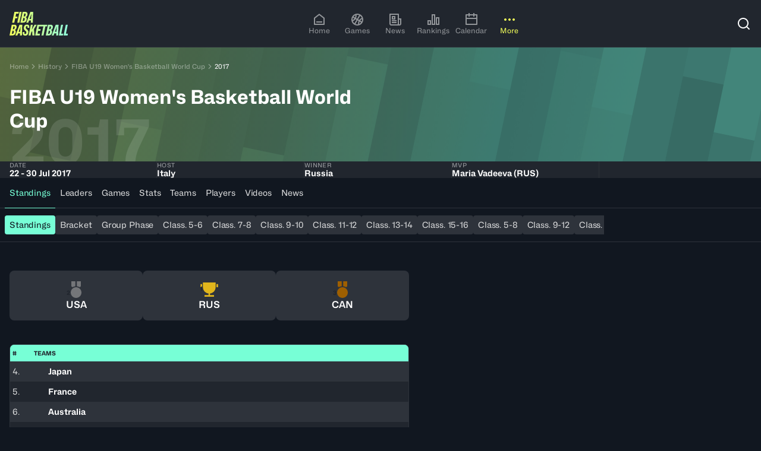

--- FILE ---
content_type: application/x-javascript
request_url: https://www.fiba.basketball/assets/20260105-180427/_next/static/chunks/2653-9014cce47eaf6023.js
body_size: 18091
content:
(self.webpackChunk_N_E=self.webpackChunk_N_E||[]).push([[2653],{672:()=>{},9756:()=>{},9946:()=>{},10003:(e,t,n)=>{"use strict";n.d(t,{bd:()=>m,ZD:()=>p});var r=n(95155),o=n(15455),a=n(95555),i=n(30821),l=n(50582),s=n(72006),c=n(15778);n(85349),n(80323);var u={description:"_14pfxo90",actions:"_14pfxo91"},d=n(50358);let f=(0,o.eU)(0),v=(0,o.eU)([]),h=(0,o.y$)();function p(e){return new Promise(t=>{let n={options:e,id:(()=>{let e=h.get(f)+1;return h.set(f,e),e})(),resolve:t};h.set(v,e=>[...e,n])})}let m=()=>{let{t:e}=(0,l.Bd)("ui"),t=e("confirmModal.cancel"),n=e("confirmModal.confirm");return(0,r.jsx)(a.Provider,{store:h,children:(0,r.jsx)(g,{cancelLabel:t,confirmLabel:n})})},g=e=>{let{confirmLabel:t,cancelLabel:n}=e,[o,l]=(0,a.useAtom)(v);if(0===o.length)return null;let f=(e,t)=>{t.resolve(e),l(e=>e.filter(e=>e.id!==t.id))};return(0,r.jsx)(r.Fragment,{children:o.map(e=>{var o,a,l,v,h,p,m,g;return(0,r.jsx)(d.aF.Root,{open:!0,onOpenChange:()=>f(!1,e),children:(0,r.jsxs)(d.aF.Content,{children:[(0,r.jsx)(d.aF.Title,{asChild:!0,children:(0,r.jsx)(c.Typography,{styleName:"headingXS",children:e.options.title})}),(0,r.jsx)("div",{className:u.description,children:e.options.description}),(0,r.jsxs)("div",{className:u.actions,children:[null!==e.options.cancel&&(0,r.jsx)(s.BaseButton,{size:"S",variant:(null==(o=e.options.cancel)?void 0:o.variant)||"OUTLINE",color:(null==(a=e.options.cancel)?void 0:a.color)||"PRIMARY",startIcon:null==(l=e.options.cancel)?void 0:l.icon,onClick:()=>f(!1,e),children:(null==(v=e.options.cancel)?void 0:v.label)||n}),null!==e.options.confirm&&(0,r.jsx)(s.BaseButton,{onClick:()=>f(!0,e),size:"S",variant:(null==(h=e.options.confirm)?void 0:h.variant)||"PLAIN",color:(null==(p=e.options.confirm)?void 0:p.color)||"PRIMARY",startIcon:(null==(m=e.options.confirm)?void 0:m.icon)||(0,r.jsx)(i.WFf,{}),children:(null==(g=e.options.confirm)?void 0:g.label)||t})]})]})},"confirm-modal-"+e.id)})})}},11920:(e,t,n)=>{"use strict";n.r(t),n.d(t,{ThemeContext:()=>f,ThemeProvider:()=>p,getThemeContextValue:()=>v,useTheme:()=>m});var r=n(95155),o=n(1933),a=n(74176),i=n(69730),l=n.n(i),s=n(12115),c=n(10003),u=n(33789);n(63068),n(18363);var d=n(37333);let f=(0,s.createContext)({mode:"light"}),v=e=>({...e}),h=e=>{let{fontFamily:t}=e;if(t){let e=(0,a.D)({[d.themeVars.typography.fontFamily]:t}),n=Object.keys(e)[0],o=Object.values(e)[0];return(0,r.jsx)("style",{children:"\n    :root{\n      ".concat(n,": ").concat(o.replaceAll("'",""),"\n    }\n  ")})}return(0,r.jsx)(r.Fragment,{})},p=e=>{let{theme:t={mode:"dark",name:"hub"},dir:n,fontFamily:a,children:i}=e;(0,s.useLayoutEffect)(()=>{var e,n,r,o;null==(n=document)||null==(e=n.querySelector("body"))||e.setAttribute("data-theme-name",t.name?t.name:""),null==(o=document)||null==(r=o.querySelector("body"))||r.setAttribute("data-theme-mode",t.mode?t.mode:"")},[t.mode,t.name]);let d=(0,s.useMemo)(()=>{var e;return(null==(e=t.colors)?void 0:e.headerBackground)?{...t,colors:{...t.colors,headerIsLight:!(0,u.cP)(t.colors.headerBackground)}}:t},[t]);return(0,r.jsx)(f.Provider,{value:d,children:(0,r.jsxs)("div",{className:l()("yyok2e0"),id:"themeWrapper",dir:n,"data-theme-mode":t.mode,"data-theme-name":t.name,children:[(0,r.jsx)(c.bd,{}),(0,r.jsx)(h,{fontFamily:a}),(0,r.jsx)(o.FX,{dir:n,children:i})]})})},m=()=>(0,s.useContext)(f)},12314:(e,t,n)=>{"use strict";n.d(t,{h:()=>u});var r=n(95155),o=n(1933),a=n(74176),i=n(69730),l=n.n(i),s=n(12115),c=n(55616);let u=e=>{let{children:t,style:n={},direction:i,gradientStart:u,gradientEnd:d,gradientSize:f="50px",gradientStrength:v=1,isGradientColor:h=!1,gradientColor:p,...m}=e,g=h?c.q:c.IR,y=u&&d,w="vertical"===i,b=(0,o.jH)(),x="rtl"===b?g.horitontalRight:g.horitontalLeft,C="rtl"===b?g.horitontalLeft:g.horitontalRight,S=(0,s.useMemo)(()=>v<1?{...n,...(0,a.D)({[c.V0]:"".concat(1-v)})}:n,[n,v]);return(0,r.jsx)("div",{...m,style:{...S,...(0,a.D)({[c.sB]:"".concat(f),[c.RG]:p})},className:l()(g.self,m.className,{[g.horitontalBoth]:y&&!w,[x]:!y&&u&&!w,[C]:!y&&d&&!w,[g.verticalBoth]:y&&w,[g.verticalStart]:!y&&u&&w,[g.verticalEnd]:!y&&d&&w}),children:t})}},13975:(e,t,n)=>{"use strict";n.d(t,{A:()=>i});var r=n(12115),o=n(30412),a=n(52583);let i=function(){var e=(0,a.A)(function(){return{x:o.Bd?window.pageXOffset:0,y:o.Bd?window.pageYOffset:0}}),t=e[0],n=e[1];return(0,r.useEffect)(function(){var e=function(){n(function(e){var t=window.pageXOffset,n=window.pageYOffset;return e.x!==t||e.y!==n?{x:t,y:n}:e})};return e(),(0,o.on)(window,"scroll",e,{capture:!1,passive:!0}),function(){(0,o.AU)(window,"scroll",e)}},[]),t}},14738:()=>{},16754:()=>{},17568:()=>{},18363:()=>{},22954:(e,t,n)=>{"use strict";n.d(t,{Eq:()=>c});var r=new WeakMap,o=new WeakMap,a={},i=0,l=function(e){return e&&(e.host||l(e.parentNode))},s=function(e,t,n,s){var c=(Array.isArray(e)?e:[e]).map(function(e){if(t.contains(e))return e;var n=l(e);return n&&t.contains(n)?n:(console.error("aria-hidden",e,"in not contained inside",t,". Doing nothing"),null)}).filter(function(e){return!!e});a[n]||(a[n]=new WeakMap);var u=a[n],d=[],f=new Set,v=new Set(c),h=function(e){!e||f.has(e)||(f.add(e),h(e.parentNode))};c.forEach(h);var p=function(e){!e||v.has(e)||Array.prototype.forEach.call(e.children,function(e){if(f.has(e))p(e);else try{var t=e.getAttribute(s),a=null!==t&&"false"!==t,i=(r.get(e)||0)+1,l=(u.get(e)||0)+1;r.set(e,i),u.set(e,l),d.push(e),1===i&&a&&o.set(e,!0),1===l&&e.setAttribute(n,"true"),a||e.setAttribute(s,"true")}catch(t){console.error("aria-hidden: cannot operate on ",e,t)}})};return p(t),f.clear(),i++,function(){d.forEach(function(e){var t=r.get(e)-1,a=u.get(e)-1;r.set(e,t),u.set(e,a),t||(o.has(e)||e.removeAttribute(s),o.delete(e)),a||e.removeAttribute(n)}),--i||(r=new WeakMap,r=new WeakMap,o=new WeakMap,a={})}},c=function(e,t,n){void 0===n&&(n="data-aria-hidden");var r=Array.from(Array.isArray(e)?e:[e]),o=t||("undefined"==typeof document?null:(Array.isArray(e)?e[0]:e).ownerDocument.body);return o?(r.push.apply(r,Array.from(o.querySelectorAll("[aria-live]"))),s(r,o,n,"aria-hidden")):function(){return null}}},27209:(e,t,n)=>{"use strict";function r(e,[t,n]){return Math.min(n,Math.max(t,e))}n.d(t,{q:()=>r})},32007:(e,t,n)=>{"use strict";n.d(t,{Oh:()=>a});var r=n(12115),o=0;function a(){r.useEffect(()=>{var e,t;let n=document.querySelectorAll("[data-radix-focus-guard]");return document.body.insertAdjacentElement("afterbegin",null!=(e=n[0])?e:i()),document.body.insertAdjacentElement("beforeend",null!=(t=n[1])?t:i()),o++,()=>{1===o&&document.querySelectorAll("[data-radix-focus-guard]").forEach(e=>e.remove()),o--}},[])}function i(){let e=document.createElement("span");return e.setAttribute("data-radix-focus-guard",""),e.tabIndex=0,e.style.outline="none",e.style.opacity="0",e.style.position="fixed",e.style.pointerEvents="none",e}},32543:(e,t,n)=>{"use strict";n.d(t,{default:()=>l});var r=n(95155),o=n(30821),a=n(72006);let i={sizes:{L:{size:24},S:{size:16},XS:{size:16}}},l=e=>{var t,n;let{children:l,link:s,onClick:c,disabled:u=!1,color:d="PRIMARY",size:f="L",desktopSize:v,direction:h="prev",className:p}=e;return(0,r.jsx)(a.BaseButton,{"data-testid":"arrow-button-".concat(h),className:p,size:f,desktopSize:v,link:s,color:d,variant:"TEXT",onClick:c,disabled:u,startIcon:"prev"===h&&(0,r.jsx)(o.vMW,{...null==(t=i.sizes)?void 0:t[f]}),endIcon:"next"===h&&(0,r.jsx)(o.ye6,{...null==(n=i.sizes)?void 0:n[f]}),revertRtlIcon:!0,children:l})}},37280:(e,t,n)=>{"use strict";n.r(t),n.d(t,{BypassMobileContainer:()=>r,BypassMobileContainerBlock:()=>o,BypassMobileContainerBlockRules:()=>a,BypassableContainerCss:()=>i,ContainerCss:()=>l,bypassContainer:()=>s,containerComputedMaxWith:()=>c,containerFinalMaxWith:()=>u,containerMaxWith:()=>d,containerMaxWithDesktop:()=>f,containerPadding:()=>v,containerXlMaxWidth:()=>h,windowRealWidth:()=>p,windowRealWidthDefinition:()=>m}),n(85349),n(3385);var r="z2z89b9",o="z2z89b8",a={"@media":{"screen and (max-width: 767.9px)":{paddingLeft:"var(--z2z89b3)",paddingRight:"var(--z2z89b3)",marginLeft:"calc(var(--z2z89b3) * -1)",marginRight:"calc(var(--z2z89b3) * -1)"}}},i="z2z89b2",l={self:"z2z89b6",xl:"z2z89b7"},s="z2z89ba",c="var(--z2z89b4)",u="var(--z2z89b5)",d=768,f=992,v="var(--z2z89b3)",h=1334,p="var(--z2z89b1)",m="var(--z2z89b0)"},42715:(e,t,n)=>{"use strict";n.d(t,{PageSection:()=>g});var r=n(95155),o=n(69730),a=n.n(o),i=n(12115);n(85349),n(88970),n(3385),n(90737),n(41783),n(79293);var l={self:"_7lhzbl0",coloredDark:"_7lhzbl1",coloredLight:"_7lhzbl2",advancedBackgroundPng:"_7lhzbl3",advancedBackground:"_7lhzbl4",advancedBackgroundSvg:"_7lhzbl5",imageError:"_7lhzbl6",shade:"_7lhzbl7",imageContainer:"_7lhzbl8",childrenContainer:"_7lhzbl9",withPadding:"_7lhzbla"},s=n(32543),c=n(47547),u=n(51621),d=n(3019),f=n(15778),v=n(47396),h=n(37280),p=n(18935),m=n(11920);let g=e=>{var t,n,o,g,y,w,b,x;let C,{variant:S,color:E,arrowButton:j,noPadding:k,markup:L="section",title:R,noTitleSpacer:N,actionSlot:_,...T}=e,D=(0,m.useTheme)(),[P,A]=(0,i.useState)(!1),z="colored"===S&&!(null==(t=D.colors)?void 0:t.contentIsLight),M="colored"===S&&(null==(n=D.colors)?void 0:n.contentIsLight),B=z,I=M;return"advanced"===S?(C=null==(o=D.assets)?void 0:o.advancedbackground,B=!(null==(g=D.assets)?void 0:g.advancedLight),I=null==(y=D.assets)?void 0:y.advancedLight):"simplified"===S&&(C=null==(w=D.assets)?void 0:w.simplifiedbackground,B=!(null==(b=D.assets)?void 0:b.simplifiedLight),I=null==(x=D.assets)?void 0:x.simplifiedLight),(0,r.jsxs)(L,{...T,className:a()(l.self,T.className,h.bypassContainer),children:[(0,r.jsx)("div",{className:a()(l.imageContainer,{[l.shade]:"shade"===S,[l.coloredDark]:z,[l.coloredLight]:M,[l.advancedBackground]:"advanced"===S,[l.advancedBackgroundPng]:"advanced"===S&&(null==C?void 0:C.format)!=="svg",[l.advancedBackgroundSvg]:"advanced"===S&&(null==C?void 0:C.format)==="svg",[l.imageError]:P||["simlified","advanced"].includes(S)&&!C}),children:C&&(0,r.jsx)(c.Image,{onError:()=>A(!0),noRadius:!0,objectFit:"advanced"===S?"contain":"cover",fitContainer:"advanced"!==S,image:C})}),(0,r.jsxs)("div",{className:a()(l.childrenContainer,{[l.withPadding]:!k}),children:[(!!R||!!_)&&(0,r.jsxs)(v.A,{className:a()({[p.Ay.dark]:B,[p.Ay.light]:I}),children:[(0,r.jsxs)(d.Stack,{justifyContent:"space-between",alignItems:"center",children:[(0,r.jsx)(f.Typography,{styleName:"headingS",color:"neutral-700",as:"h2",children:R}),_,j&&(0,r.jsx)(s.default,{direction:"next",color:C||z||M?"BASIS":void 0,size:"S",desktopSize:"L",link:{...j},children:j.label})]}),!N&&(0,r.jsx)(u.Spacer,{size:"s5",sizeDesktop:"s6"})]}),T.children]})]})}},43058:(e,t,n)=>{"use strict";n.d(t,{a:()=>c,Q:()=>u});var r=n(95155),o=n(69730),a=n.n(o),i=n(12115);n(78229);var l={compact:"rs7z740",normal:"rs7z741"};let s=(0,i.createContext)({density:"normal"}),c=(0,i.forwardRef)((e,t)=>{let{children:n,density:o,...i}=e;return(0,r.jsx)(s.Provider,{value:{density:o},children:(0,r.jsx)("div",{...i,ref:t,className:a()(i.className,l[o]),children:n})})}),u=()=>(0,i.useContext)(s).density},43146:(e,t,n)=>{"use strict";n.d(t,{UC:()=>et,ZL:()=>Q,bL:()=>Z,bm:()=>er,hE:()=>en,hJ:()=>ee,l9:()=>J});var r=n(12115),o=n(70379),a=n(47527),i=n(68599),l=n(89971),s=n(98979),c=n(98454),u=n(69885),d=n(19040),f=n(83935),v=n(55897),h=n(32007),p=n(78919),m=n(22954),g=n(42442),y=n(95155),w="Dialog",[b,x]=(0,i.A)(w),[C,S]=b(w),E=e=>{let{__scopeDialog:t,children:n,open:o,defaultOpen:a,onOpenChange:i,modal:c=!0}=e,u=r.useRef(null),d=r.useRef(null),[f,v]=(0,s.i)({prop:o,defaultProp:null!=a&&a,onChange:i,caller:w});return(0,y.jsx)(C,{scope:t,triggerRef:u,contentRef:d,contentId:(0,l.B)(),titleId:(0,l.B)(),descriptionId:(0,l.B)(),open:f,onOpenChange:v,onOpenToggle:r.useCallback(()=>v(e=>!e),[v]),modal:c,children:n})};E.displayName=w;var j="DialogTrigger",k=r.forwardRef((e,t)=>{let{__scopeDialog:n,...r}=e,i=S(j,n),l=(0,a.s)(t,i.triggerRef);return(0,y.jsx)(v.sG.button,{type:"button","aria-haspopup":"dialog","aria-expanded":i.open,"aria-controls":i.contentId,"data-state":X(i.open),...r,ref:l,onClick:(0,o.mK)(e.onClick,i.onOpenToggle)})});k.displayName=j;var L="DialogPortal",[R,N]=b(L,{forceMount:void 0}),_=e=>{let{__scopeDialog:t,forceMount:n,children:o,container:a}=e,i=S(L,t);return(0,y.jsx)(R,{scope:t,forceMount:n,children:r.Children.map(o,e=>(0,y.jsx)(f.C,{present:n||i.open,children:(0,y.jsx)(d.Z,{asChild:!0,container:a,children:e})}))})};_.displayName=L;var T="DialogOverlay",D=r.forwardRef((e,t)=>{let n=N(T,e.__scopeDialog),{forceMount:r=n.forceMount,...o}=e,a=S(T,e.__scopeDialog);return a.modal?(0,y.jsx)(f.C,{present:r||a.open,children:(0,y.jsx)(A,{...o,ref:t})}):null});D.displayName=T;var P=(0,g.TL)("DialogOverlay.RemoveScroll"),A=r.forwardRef((e,t)=>{let{__scopeDialog:n,...r}=e,o=S(T,n);return(0,y.jsx)(p.A,{as:P,allowPinchZoom:!0,shards:[o.contentRef],children:(0,y.jsx)(v.sG.div,{"data-state":X(o.open),...r,ref:t,style:{pointerEvents:"auto",...r.style}})})}),z="DialogContent",M=r.forwardRef((e,t)=>{let n=N(z,e.__scopeDialog),{forceMount:r=n.forceMount,...o}=e,a=S(z,e.__scopeDialog);return(0,y.jsx)(f.C,{present:r||a.open,children:a.modal?(0,y.jsx)(B,{...o,ref:t}):(0,y.jsx)(I,{...o,ref:t})})});M.displayName=z;var B=r.forwardRef((e,t)=>{let n=S(z,e.__scopeDialog),i=r.useRef(null),l=(0,a.s)(t,n.contentRef,i);return r.useEffect(()=>{let e=i.current;if(e)return(0,m.Eq)(e)},[]),(0,y.jsx)(W,{...e,ref:l,trapFocus:n.open,disableOutsidePointerEvents:!0,onCloseAutoFocus:(0,o.mK)(e.onCloseAutoFocus,e=>{var t;e.preventDefault(),null==(t=n.triggerRef.current)||t.focus()}),onPointerDownOutside:(0,o.mK)(e.onPointerDownOutside,e=>{let t=e.detail.originalEvent,n=0===t.button&&!0===t.ctrlKey;(2===t.button||n)&&e.preventDefault()}),onFocusOutside:(0,o.mK)(e.onFocusOutside,e=>e.preventDefault())})}),I=r.forwardRef((e,t)=>{let n=S(z,e.__scopeDialog),o=r.useRef(!1),a=r.useRef(!1);return(0,y.jsx)(W,{...e,ref:t,trapFocus:!1,disableOutsidePointerEvents:!1,onCloseAutoFocus:t=>{var r,i;null==(r=e.onCloseAutoFocus)||r.call(e,t),t.defaultPrevented||(o.current||null==(i=n.triggerRef.current)||i.focus(),t.preventDefault()),o.current=!1,a.current=!1},onInteractOutside:t=>{var r,i;null==(r=e.onInteractOutside)||r.call(e,t),t.defaultPrevented||(o.current=!0,"pointerdown"===t.detail.originalEvent.type&&(a.current=!0));let l=t.target;(null==(i=n.triggerRef.current)?void 0:i.contains(l))&&t.preventDefault(),"focusin"===t.detail.originalEvent.type&&a.current&&t.preventDefault()}})}),W=r.forwardRef((e,t)=>{let{__scopeDialog:n,trapFocus:o,onOpenAutoFocus:i,onCloseAutoFocus:l,...s}=e,d=S(z,n),f=r.useRef(null),v=(0,a.s)(t,f);return(0,h.Oh)(),(0,y.jsxs)(y.Fragment,{children:[(0,y.jsx)(u.n,{asChild:!0,loop:!0,trapped:o,onMountAutoFocus:i,onUnmountAutoFocus:l,children:(0,y.jsx)(c.qW,{role:"dialog",id:d.contentId,"aria-describedby":d.descriptionId,"aria-labelledby":d.titleId,"data-state":X(d.open),...s,ref:v,onDismiss:()=>d.onOpenChange(!1)})}),(0,y.jsxs)(y.Fragment,{children:[(0,y.jsx)(V,{titleId:d.titleId}),(0,y.jsx)($,{contentRef:f,descriptionId:d.descriptionId})]})]})}),F="DialogTitle",O=r.forwardRef((e,t)=>{let{__scopeDialog:n,...r}=e,o=S(F,n);return(0,y.jsx)(v.sG.h2,{id:o.titleId,...r,ref:t})});O.displayName=F;var q="DialogDescription";r.forwardRef((e,t)=>{let{__scopeDialog:n,...r}=e,o=S(q,n);return(0,y.jsx)(v.sG.p,{id:o.descriptionId,...r,ref:t})}).displayName=q;var H="DialogClose",Y=r.forwardRef((e,t)=>{let{__scopeDialog:n,...r}=e,a=S(H,n);return(0,y.jsx)(v.sG.button,{type:"button",...r,ref:t,onClick:(0,o.mK)(e.onClick,()=>a.onOpenChange(!1))})});function X(e){return e?"open":"closed"}Y.displayName=H;var K="DialogTitleWarning",[U,G]=(0,i.q)(K,{contentName:z,titleName:F,docsSlug:"dialog"}),V=e=>{let{titleId:t}=e,n=G(K),o="`".concat(n.contentName,"` requires a `").concat(n.titleName,"` for the component to be accessible for screen reader users.\n\nIf you want to hide the `").concat(n.titleName,"`, you can wrap it with our VisuallyHidden component.\n\nFor more information, see https://radix-ui.com/primitives/docs/components/").concat(n.docsSlug);return r.useEffect(()=>{t&&(document.getElementById(t)||console.error(o))},[o,t]),null},$=e=>{let{contentRef:t,descriptionId:n}=e,o=G("DialogDescriptionWarning"),a="Warning: Missing `Description` or `aria-describedby={undefined}` for {".concat(o.contentName,"}.");return r.useEffect(()=>{var e;let r=null==(e=t.current)?void 0:e.getAttribute("aria-describedby");n&&r&&(document.getElementById(n)||console.warn(a))},[a,t,n]),null},Z=E,J=k,Q=_,ee=D,et=M,en=O,er=Y},46550:(e,t,n)=>{"use strict";n.r(t),n.d(t,{LayoutAdvancedBackground:()=>s});var r=n(95155),o=n(69730),a=n.n(o),i=n(42715);n(85349),n(88970),n(3385),n(90737),n(41783),n(79293),n(50622);var l={self:"xlhtif0"};let s=e=>{let{children:t,...n}=e;return(0,r.jsx)(i.PageSection,{variant:"advanced",noPadding:!0,...n,className:a()(l.self,n.className),children:t})}},47396:(e,t,n)=>{"use strict";n.d(t,{A:()=>l});var r=n(95155),o=n(69730),a=n.n(o);n(12115);var i=n(37280);let l=e=>{let{children:t,className:n,xl:o,as:l="div",...s}=e;return(0,r.jsx)(l,{...s,className:a()(i.ContainerCss.self,n,{[i.ContainerCss.xl]:o}),children:t})}},48328:(e,t,n)=>{"use strict";n.d(t,{BacktotopBtn:()=>u});var r=n(95155),o=n(69730),a=n.n(o),i=n(12115),l=n(30821);n(85349),n(3385),n(88970),n(90737),n(41783),n(61433);var s={self:"_8kgds90",active:"_8kgds91"},c=n(55323);let u=e=>{let{}=e,[t,n]=(0,i.useState)(!1),[o,u]=(0,i.useState)(!1),d=(0,i.useRef)(null),f=()=>{n(window.scrollY>300),u(window.scrollY+window.innerHeight>=document.body.scrollHeight-300)};return(0,i.useEffect)(()=>(window.addEventListener("scroll",f,{passive:!0}),()=>{window.removeEventListener("scroll",f)}),[]),(0,r.jsxs)(r.Fragment,{children:[(0,r.jsx)(c.IconButton,{className:a()(s.self,{[s.active]:t&&!o}),onClick:()=>{window.scrollTo({top:0,behavior:"smooth"})},icon:(0,r.jsx)(l.avw,{size:24}),variant:"PLAIN"}),(0,r.jsx)("div",{ref:d})]})}},50358:(e,t,n)=>{"use strict";n.d(t,{aF:()=>h});var r=n(95155),o=n(43146),a=n(69730),i=n.n(a),l=n(30821),s=n(50582),c=n(47547),u=n(78487);n(9946),n(85349),n(3385),n(88970),n(90737),n(41783),n(17568),n(16754);var d={closeButton:"_9ja35n0",overlay:"_9ja35n1",contentInner:"_9ja35n2",content:"_9ja35n3",contentScrollWrap:"_9ja35n4",image:"_9ja35n5",fluidContent:"_9ja35n6"},f=n(91478),v=n(99648);let h={Root:e=>{let{children:t,className:n,overlayClassName:a,contentClassname:c,fluidContent:h,"data-testid":p,...m}=e,{t:g}=(0,s.Bd)("ui"),y=(0,f.y)();return(0,r.jsx)(o.bL,{...m,children:(0,r.jsx)(o.ZL,{children:(0,r.jsxs)("div",{className:n,"data-testid":p,children:[(0,r.jsx)(o.hJ,{className:i()(d.overlay,a)}),(0,r.jsxs)(o.UC,{...y,"data-testid":"modal-content",className:i()(d.content,c,{[d.fluidContent]:h}),children:[(0,r.jsx)(o.bm,{asChild:!0,children:(0,r.jsx)("button",{className:d.closeButton,"aria-label":g("close"),children:(0,r.jsx)(l.Qks,{size:20})})}),(0,r.jsx)(u.ScrollArea,{orientation:"vertical",shadows:!0,className:i()(d.contentScrollWrap,v.sizerCss.w100),children:t})]})]})})})},Content:e=>{let{children:t}=e;return(0,r.jsx)("div",{className:i()(d.contentInner,v.sizerCss.w100),children:t})},Title:o.hE,Image:e=>{let{image:t,...n}=e;return(0,r.jsx)(c.Image,{...n,noRadius:!0,className:i()(n.className,d.image),image:t,width:960})}}},50622:()=>{},55197:()=>{},55323:(e,t,n)=>{"use strict";n.d(t,{IconButton:()=>d});var r=n(95155),o=n(69730),a=n.n(o),i=n(12115),l=n(72006),s=n(15400);n(85349),n(23369),n(93155);let c={self:"dhujsq0"};var u=n(37333);let d=(0,i.forwardRef)((e,t)=>{let{className:n,icon:o,color:i="PRIMARY",variant:d="PLAIN",size:f="L",disabled:v=!1,elevation:h=!1,revertRtlIcon:p,desktopSize:m,onClick:g,...y}=e;return(0,r.jsx)(l.BaseButtonWrap,{...y,ref:t,disabled:v,onClick:g,className:a()(n,c.self,s.VO,s.mO[d],y.customColor?null:s.G5[i],s.S7[f],h?s.dg.self:null,m?s.Ab[m]:null),children:(0,r.jsx)("span",{className:a()(s.R$.self,{[u.revertRtlClass]:p}),children:o})})})},55616:(e,t,n)=>{"use strict";n.d(t,{IR:()=>o,RG:()=>a,V0:()=>i,q:()=>r,sB:()=>l}),n(9946);var r={self:"_1p8fu21a",horitontalLeft:"_1p8fu21b",horitontalRight:"_1p8fu21c",horitontalBoth:"_1p8fu21d",verticalBoth:"_1p8fu21e",verticalStart:"_1p8fu21f",verticalEnd:"_1p8fu21g"},o={self:"_1p8fu213",horitontalLeft:"_1p8fu214",horitontalRight:"_1p8fu215",horitontalBoth:"_1p8fu216",verticalBoth:"_1p8fu217",verticalStart:"_1p8fu218",verticalEnd:"_1p8fu219"},a="var(--_1p8fu210)",i="var(--_1p8fu212)",l="var(--_1p8fu211)"},61433:()=>{},62015:(e,t,n)=>{"use strict";n.d(t,{StickySidebar:()=>p});var r=n(95155),o=n(69730),a=n.n(o),i=n(12115),l=e=>!e.firstChild||e.firstChild.offsetParent===e,s=null;"undefined"!=typeof CSS&&CSS.supports&&(CSS.supports("position","sticky")?s="sticky":CSS.supports("position","-webkit-sticky")&&(s="-webkit-sticky"));var c=!1;try{let e=Object.defineProperty({},"passive",{get(){c={passive:!0}}}),t=()=>{};window.addEventListener("testPassive",t,e),window.removeEventListener("testPassive",t,e)}catch(e){}var u=e=>{let{el:t,onChange:n,unsubs:r,measure:o}=e;if(t===window){let e=()=>({top:0,left:0,height:window.innerHeight,width:window.innerWidth}),t=o(e()),a=()=>{Object.assign(t,o(e())),n()};return window.addEventListener("resize",a,c),r.push(()=>window.removeEventListener("resize",a)),t}{let e=o(t.getBoundingClientRect()),a=new ResizeObserver(()=>{Object.assign(e,o(t.getBoundingClientRect())),n()});return a.observe(t),r.push(()=>a.disconnect()),e}},d=e=>{let{offsetTop:t,offsetBottom:n,bottom:o,children:a,className:d,style:f}=e,v=(({offsetTop:e=0,offsetBottom:t=0,bottom:n=!1}={})=>{let[r,o]=(0,i.useState)(null);return(0,i.useEffect)(()=>{if(!r||!s)return;let o=[];return((e,t,n)=>{let{bottom:r,offsetBottom:o,offsetTop:a}=n,i=(e=>{let t=e;for(;t=t.parentElement;){let e=getComputedStyle(t,null).getPropertyValue("overflow-y");if(t===document.body)break;if("auto"===e||"scroll"===e||"overlay"===e)return t}return window})(e),d=!1,f=()=>{d||requestAnimationFrame(()=>{let t=p();if(t!==S)E(t);else if(1!==t||r){if(2===t){let{height:t,offsetTop:n}=g,{height:a,naturalTop:i}=b,{height:l}=x,s=Math.max(0,n+v+t-(i+l+o));if(r){let t=Math.max(0,a-l-s);e.style.bottom=`${t}px`}else e.style.top=`${s}px`}}else{let{height:t}=g,{height:n}=x;e.style.top=`${t-n-o}px`}d=!1}),d=!0},v=i===window?window.scrollY:i.scrollTop,h=e=>{let{offsetTop:t,height:n}=g,{naturalTop:r}=b,{height:a}=x;return e+t+n>=r+a+C+o},p=()=>{let{height:e}=g,{height:t}=x;return t+a+o<=e?3:h(v)?1:2},m=i!==window&&l(i),g=u({el:i,onChange:f,unsubs:t,measure:({height:e,top:t})=>({height:e,offsetTop:m?t:0})}),y=(e=>{let t=e.parentElement;for(;t&&"contents"===getComputedStyle(t,null).getPropertyValue("display");)t=t.parentElement;return t||window})(e),w=y===window?{top:0,bottom:0}:(e=>{let t=getComputedStyle(e,null);return{top:parseInt(t.getPropertyValue("padding-top"),10),bottom:parseInt(t.getPropertyValue("padding-bottom"),10)}})(y),b=u({el:y,onChange:f,unsubs:t,measure:({height:e})=>({height:e-w.top-w.bottom,naturalTop:y===window?0:((e,t)=>{let n=e,r=0;l(t)||(r+=e.offsetTop-t.offsetTop,t=e.offsetParent,r+=-e.offsetTop);do r+=n.offsetTop,n=n.offsetParent;while(n&&n!==t);return r})(y,i)+w.top+g.offsetTop})}),x=u({el:e,onChange:f,unsubs:t,measure:({height:e})=>({height:e})}),C=0,S=p(),E=t=>{let n=S;if(S=t,2===n&&(C=-1),3===t){e.style.position=s,r?e.style.bottom=`${o}px`:e.style.top=`${a}px`;return}let{height:i,offsetTop:l}=g,{height:c,naturalTop:u}=b,{height:d}=x;if(2===t)if(e.style.position="relative",C=0===n?Math.max(0,l+v-u+a):Math.max(0,l+v+i-(u+d+o)),r){let t=Math.max(0,c-d-C);e.style.bottom=`${t}px`}else e.style.top=`${C}px`;else e.style.position=s,1===t?r?e.style.bottom=`${o}px`:e.style.top=`${i-d-o}px`:r?e.style.bottom=`${i-d-o}px`:e.style.top=`${a}px`};E(S);let j=e=>{if(e===v)return;let t=e-v;if(v=e,3===S)return;let{offsetTop:n,height:r}=g,{naturalTop:i,height:l}=b,{height:s}=x;if(t>0)if(0===S){if(e+n+a>i){let t=Math.max(0,n+v-i+a);e+n+r<=i+s+t+o?E(2):E(1)}}else 2===S&&h(e)&&E(1);else if(1===S){if(n+e+r<i+l+o){let t=Math.max(0,n+v+r-(i+s+o));n+e+a>=i+t?E(2):E(0)}}else 2===S&&n+e+a<i+C&&E(0)},k=i===window?()=>j(window.scrollY):()=>j(i.scrollTop);i.addEventListener("scroll",k,c),i.addEventListener("mousewheel",k,c),t.push(()=>i.removeEventListener("scroll",k),()=>i.removeEventListener("mousewheel",k))})(r,o,{offsetBottom:t,offsetTop:e,bottom:n}),()=>{o.forEach(e=>e())}},[r,t,e,n]),o})({offsetTop:t,offsetBottom:n,bottom:o});return(0,r.jsx)("div",{className:d,style:f,ref:v,children:a})},f=n(13975),v=n(93991),h=n(43058);let p=e=>{let{children:t,...n}=e,o=(0,i.useRef)(null),l=(0,i.useRef)(null),[s,c]=(0,i.useState)(!1),{y:u}=(0,f.A)();return(0,i.useEffect)(()=>{var e,t;let n=null==(e=l.current)?void 0:e.getBoundingClientRect(),r=null==(t=o.current)?void 0:t.getBoundingClientRect(),a=n&&n.top<0,i=r&&r.top>=0;c(!!a&&!!i)},[u]),(0,r.jsx)(h.a,{density:"compact",...n,ref:l,children:(0,r.jsx)(d,{className:a()(v.StickySidebarCss.self),offsetBottom:20,offsetTop:20,children:(0,r.jsx)("div",{ref:o,className:a()(v.StickySidebarCss.compensateEl,{[v.StickySidebarCss.compensate]:s}),children:t})})})}},63068:()=>{},65926:(e,t,n)=>{"use strict";n.d(t,{L:()=>r});let r={headerEnd:"headerEndPortal",layoutEnd:"layoutEndPortal"}},69885:(e,t,n)=>{"use strict";n.d(t,{b:()=>g,n:()=>d});var r=n(12115),o=n(47527),a=n(55897),i=n(17347),l=n(95155),s="focusScope.autoFocusOnMount",c="focusScope.autoFocusOnUnmount",u={bubbles:!1,cancelable:!0},d=r.forwardRef((e,t)=>{let{loop:n=!1,trapped:d=!1,onMountAutoFocus:m,onUnmountAutoFocus:g,...y}=e,[w,b]=r.useState(null),x=(0,i.c)(m),C=(0,i.c)(g),S=r.useRef(null),E=(0,o.s)(t,e=>b(e)),j=r.useRef({paused:!1,pause(){this.paused=!0},resume(){this.paused=!1}}).current;r.useEffect(()=>{if(d){let e=function(e){if(j.paused||!w)return;let t=e.target;w.contains(t)?S.current=t:h(S.current,{select:!0})},t=function(e){if(j.paused||!w)return;let t=e.relatedTarget;null!==t&&(w.contains(t)||h(S.current,{select:!0}))};document.addEventListener("focusin",e),document.addEventListener("focusout",t);let n=new MutationObserver(function(e){if(document.activeElement===document.body)for(let t of e)t.removedNodes.length>0&&h(w)});return w&&n.observe(w,{childList:!0,subtree:!0}),()=>{document.removeEventListener("focusin",e),document.removeEventListener("focusout",t),n.disconnect()}}},[d,w,j.paused]),r.useEffect(()=>{if(w){p.add(j);let e=document.activeElement;if(!w.contains(e)){let t=new CustomEvent(s,u);w.addEventListener(s,x),w.dispatchEvent(t),t.defaultPrevented||(function(e){let{select:t=!1}=arguments.length>1&&void 0!==arguments[1]?arguments[1]:{},n=document.activeElement;for(let r of e)if(h(r,{select:t}),document.activeElement!==n)return}(f(w).filter(e=>"A"!==e.tagName),{select:!0}),document.activeElement===e&&h(w))}return()=>{w.removeEventListener(s,x),setTimeout(()=>{let t=new CustomEvent(c,u);w.addEventListener(c,C),w.dispatchEvent(t),t.defaultPrevented||h(null!=e?e:document.body,{select:!0}),w.removeEventListener(c,C),p.remove(j)},0)}}},[w,x,C,j]);let k=r.useCallback(e=>{if(!n&&!d||j.paused)return;let t="Tab"===e.key&&!e.altKey&&!e.ctrlKey&&!e.metaKey,r=document.activeElement;if(t&&r){let t=e.currentTarget,[o,a]=function(e){let t=f(e);return[v(t,e),v(t.reverse(),e)]}(t);o&&a?e.shiftKey||r!==a?e.shiftKey&&r===o&&(e.preventDefault(),n&&h(a,{select:!0})):(e.preventDefault(),n&&h(o,{select:!0})):r===t&&e.preventDefault()}},[n,d,j.paused]);return(0,l.jsx)(a.sG.div,{tabIndex:-1,...y,ref:E,onKeyDown:k})});function f(e){let t=[],n=document.createTreeWalker(e,NodeFilter.SHOW_ELEMENT,{acceptNode:e=>{let t="INPUT"===e.tagName&&"hidden"===e.type;return e.disabled||e.hidden||t?NodeFilter.FILTER_SKIP:e.tabIndex>=0?NodeFilter.FILTER_ACCEPT:NodeFilter.FILTER_SKIP}});for(;n.nextNode();)t.push(n.currentNode);return t}function v(e,t){for(let n of e)if(!function(e,t){let{upTo:n}=t;if("hidden"===getComputedStyle(e).visibility)return!0;for(;e&&(void 0===n||e!==n);){if("none"===getComputedStyle(e).display)return!0;e=e.parentElement}return!1}(n,{upTo:t}))return n}function h(e){let{select:t=!1}=arguments.length>1&&void 0!==arguments[1]?arguments[1]:{};if(e&&e.focus){var n;let r=document.activeElement;e.focus({preventScroll:!0}),e!==r&&(n=e)instanceof HTMLInputElement&&"select"in n&&t&&e.select()}}d.displayName="FocusScope";var p=function(){let e=[];return{add(t){let n=e[0];t!==n&&(null==n||n.pause()),(e=m(e,t)).unshift(t)},remove(t){var n;null==(n=(e=m(e,t))[0])||n.resume()}}}();function m(e,t){let n=[...e],r=n.indexOf(t);return -1!==r&&n.splice(r,1),n}var g=d},72653:(e,t,n)=>{"use strict";n.d(t,{i:()=>E});var r=n(95155),o=n(69730),a=n.n(o),i=n(87625),l=n(48328),s=n(65926),c=n(62834),u=n(51621),d=n(3019),f=n(91260),v=n(47396),h=n(37280),p=n(62015),m=n(93991),g=n(79014),y=n(46550);let w=e=>{let{children:t,lighten:n,...o}=e;return(0,r.jsx)("div",{...o,className:a()(i.DefaultLayoutCss.inner,i.DefaultLayoutCss.overflowBackgroundFix,m.DefaultLayoutInnerOverflow,o.className,{[i.DefaultLayoutCss.innerLight]:n}),children:t})},b=e=>{let{children:t,bypassable:n,backToTop:o,removeMarginTop:s,removeMobileMarginTop:c,solid:d,note:p,as:m,...g}=e,y=n?f.BypassableContainer:v.A;return(0,r.jsxs)(y,{...g,className:a()(i.DefaultLayoutCss.container,g.className),children:[(0,r.jsxs)("div",{className:a()({[i.DefaultLayoutContainerSolid.inner]:d,[h.BypassMobileContainerBlock]:d}),children:[p,(0,r.jsx)("div",{className:a()(i.DefaultLayoutCss.content,{[i.DefaultLayoutCss.removeMarginTop]:s,[i.DefaultLayoutCss.removeMobileMarginTop]:c}),children:t})]}),o&&(0,r.jsxs)("div",{className:i.DefaultLayoutCss.backToTop.wrapper,children:[(0,r.jsx)(u.Spacer,{size:"s0",sizeDesktop:"s5"}),(0,r.jsx)(l.BacktotopBtn,{})]})]})},x=e=>{let{children:t,...n}=e;return(0,r.jsx)("main",{...n,className:a()(i.DefaultLayoutCss.main,n.className),children:(0,r.jsx)("div",{className:i.DefaultLayoutCss.mainContainer,children:t})})},C=e=>{let{children:t,showOnMobile:n=!1,...o}=e;return(0,r.jsx)(p.StickySidebar,{className:a()(i.DefaultLayoutCss.sidebar,o.className,{[i.DefaultLayoutCss.hideOnMobile]:!n}),children:t})},S=e=>{let{size:t}=e;return(0,r.jsx)(g.CardWrapper,{lightBorders:!0,children:(0,r.jsx)(c.A,{height:t})})},E={Root:e=>{let{children:t,...n}=e;return(0,r.jsxs)(r.Fragment,{children:[(0,r.jsx)("div",{...n,className:a()(i.DefaultLayoutCss.self,n.className),children:t}),(0,r.jsx)("div",{id:s.L.layoutEnd})]})},Inner:w,Container:b,ContainerNote:e=>{let{children:t,...n}=e;return(0,r.jsx)("div",{...n,className:a()(i.DefaultLayoutCss.note,n.className),children:t})},Main:x,Shade:e=>{let{children:t,...n}=e;return(0,r.jsx)("div",{...n,className:a()(i.DefaultLayoutCss.shade,i.DefaultLayoutCss.overflowBackgroundFix,n.className),children:t})},AdvancedBackground:y.LayoutAdvancedBackground,Sidebar:C,Header:e=>{let{children:t}=e;return(0,r.jsx)(r.Fragment,{children:t})},Footer:e=>{let{children:t,...n}=e;return(0,r.jsx)("footer",{...n,className:a()(i.DefaultLayoutCss.footer,n.className),role:"contentinfo",children:t})},Skeleton:e=>{let{hideSideBarOnMobile:t,hideSidebar:n}=e;return(0,r.jsx)(w,{children:(0,r.jsxs)(b,{backToTop:!0,children:[(0,r.jsx)(x,{children:(0,r.jsx)(d.Stack,{direction:"column",spacing:"s4",spacingDesktop:"s5",children:[400,...[,,,,].fill(160)].map((e,t)=>(0,r.jsx)(S,{size:e},t))})}),!n&&(0,r.jsx)(C,{showOnMobile:!t,children:(0,r.jsx)(d.Stack,{direction:"column",spacing:"s4",spacingDesktop:"s5",children:[,,,].fill(250).map((e,t)=>(0,r.jsx)(S,{size:e},t))})})]})})}}},78171:()=>{},78229:()=>{},78487:(e,t,n)=>{"use strict";n.d(t,{ScrollArea:()=>er});var r=n(95155),o=n(12115),a=n(55897),i=n(83935),l=n(68599),s=n(47527),c=n(17347),u=n(1933),d=n(66294),f=n(27209),v=n(70379),h="ScrollArea",[p,m]=(0,l.A)(h),[g,y]=p(h),w=o.forwardRef((e,t)=>{let{__scopeScrollArea:n,type:i="hover",dir:l,scrollHideDelay:c=600,...d}=e,[f,v]=o.useState(null),[h,p]=o.useState(null),[m,y]=o.useState(null),[w,b]=o.useState(null),[x,C]=o.useState(null),[S,E]=o.useState(0),[j,k]=o.useState(0),[L,R]=o.useState(!1),[N,_]=o.useState(!1),T=(0,s.s)(t,e=>v(e)),D=(0,u.jH)(l);return(0,r.jsx)(g,{scope:n,type:i,dir:D,scrollHideDelay:c,scrollArea:f,viewport:h,onViewportChange:p,content:m,onContentChange:y,scrollbarX:w,onScrollbarXChange:b,scrollbarXEnabled:L,onScrollbarXEnabledChange:R,scrollbarY:x,onScrollbarYChange:C,scrollbarYEnabled:N,onScrollbarYEnabledChange:_,onCornerWidthChange:E,onCornerHeightChange:k,children:(0,r.jsx)(a.sG.div,{dir:D,...d,ref:T,style:{position:"relative","--radix-scroll-area-corner-width":S+"px","--radix-scroll-area-corner-height":j+"px",...e.style}})})});w.displayName=h;var b="ScrollAreaViewport",x=o.forwardRef((e,t)=>{let{__scopeScrollArea:n,children:i,nonce:l,...c}=e,u=y(b,n),d=o.useRef(null),f=(0,s.s)(t,d,u.onViewportChange);return(0,r.jsxs)(r.Fragment,{children:[(0,r.jsx)("style",{dangerouslySetInnerHTML:{__html:"[data-radix-scroll-area-viewport]{scrollbar-width:none;-ms-overflow-style:none;-webkit-overflow-scrolling:touch;}[data-radix-scroll-area-viewport]::-webkit-scrollbar{display:none}"},nonce:l}),(0,r.jsx)(a.sG.div,{"data-radix-scroll-area-viewport":"",...c,ref:f,style:{overflowX:u.scrollbarXEnabled?"scroll":"hidden",overflowY:u.scrollbarYEnabled?"scroll":"hidden",...e.style},children:(0,r.jsx)("div",{ref:u.onContentChange,style:{minWidth:"100%",display:"table"},children:i})})]})});x.displayName=b;var C="ScrollAreaScrollbar",S=o.forwardRef((e,t)=>{let{forceMount:n,...a}=e,i=y(C,e.__scopeScrollArea),{onScrollbarXEnabledChange:l,onScrollbarYEnabledChange:s}=i,c="horizontal"===e.orientation;return o.useEffect(()=>(c?l(!0):s(!0),()=>{c?l(!1):s(!1)}),[c,l,s]),"hover"===i.type?(0,r.jsx)(E,{...a,ref:t,forceMount:n}):"scroll"===i.type?(0,r.jsx)(j,{...a,ref:t,forceMount:n}):"auto"===i.type?(0,r.jsx)(k,{...a,ref:t,forceMount:n}):"always"===i.type?(0,r.jsx)(L,{...a,ref:t}):null});S.displayName=C;var E=o.forwardRef((e,t)=>{let{forceMount:n,...a}=e,l=y(C,e.__scopeScrollArea),[s,c]=o.useState(!1);return o.useEffect(()=>{let e=l.scrollArea,t=0;if(e){let n=()=>{window.clearTimeout(t),c(!0)},r=()=>{t=window.setTimeout(()=>c(!1),l.scrollHideDelay)};return e.addEventListener("pointerenter",n),e.addEventListener("pointerleave",r),()=>{window.clearTimeout(t),e.removeEventListener("pointerenter",n),e.removeEventListener("pointerleave",r)}}},[l.scrollArea,l.scrollHideDelay]),(0,r.jsx)(i.C,{present:n||s,children:(0,r.jsx)(k,{"data-state":s?"visible":"hidden",...a,ref:t})})}),j=o.forwardRef((e,t)=>{var n;let{forceMount:a,...l}=e,s=y(C,e.__scopeScrollArea),c="horizontal"===e.orientation,u=X(()=>f("SCROLL_END"),100),[d,f]=(n={hidden:{SCROLL:"scrolling"},scrolling:{SCROLL_END:"idle",POINTER_ENTER:"interacting"},interacting:{SCROLL:"interacting",POINTER_LEAVE:"idle"},idle:{HIDE:"hidden",SCROLL:"scrolling",POINTER_ENTER:"interacting"}},o.useReducer((e,t)=>{let r=n[e][t];return null!=r?r:e},"hidden"));return o.useEffect(()=>{if("idle"===d){let e=window.setTimeout(()=>f("HIDE"),s.scrollHideDelay);return()=>window.clearTimeout(e)}},[d,s.scrollHideDelay,f]),o.useEffect(()=>{let e=s.viewport,t=c?"scrollLeft":"scrollTop";if(e){let n=e[t],r=()=>{let r=e[t];n!==r&&(f("SCROLL"),u()),n=r};return e.addEventListener("scroll",r),()=>e.removeEventListener("scroll",r)}},[s.viewport,c,f,u]),(0,r.jsx)(i.C,{present:a||"hidden"!==d,children:(0,r.jsx)(L,{"data-state":"hidden"===d?"hidden":"visible",...l,ref:t,onPointerEnter:(0,v.mK)(e.onPointerEnter,()=>f("POINTER_ENTER")),onPointerLeave:(0,v.mK)(e.onPointerLeave,()=>f("POINTER_LEAVE"))})})}),k=o.forwardRef((e,t)=>{let n=y(C,e.__scopeScrollArea),{forceMount:a,...l}=e,[s,c]=o.useState(!1),u="horizontal"===e.orientation,d=X(()=>{if(n.viewport){let e=n.viewport.offsetWidth<n.viewport.scrollWidth,t=n.viewport.offsetHeight<n.viewport.scrollHeight;c(u?e:t)}},10);return K(n.viewport,d),K(n.content,d),(0,r.jsx)(i.C,{present:a||s,children:(0,r.jsx)(L,{"data-state":s?"visible":"hidden",...l,ref:t})})}),L=o.forwardRef((e,t)=>{let{orientation:n="vertical",...a}=e,i=y(C,e.__scopeScrollArea),l=o.useRef(null),s=o.useRef(0),[c,u]=o.useState({content:0,viewport:0,scrollbar:{size:0,paddingStart:0,paddingEnd:0}}),d=F(c.viewport,c.content),f={...a,sizes:c,onSizesChange:u,hasThumb:!!(d>0&&d<1),onThumbChange:e=>l.current=e,onThumbPointerUp:()=>s.current=0,onThumbPointerDown:e=>s.current=e};function v(e,t){return function(e,t,n){let r=arguments.length>3&&void 0!==arguments[3]?arguments[3]:"ltr",o=O(n),a=t||o/2,i=n.scrollbar.paddingStart+a,l=n.scrollbar.size-n.scrollbar.paddingEnd-(o-a),s=n.content-n.viewport;return H([i,l],"ltr"===r?[0,s]:[-1*s,0])(e)}(e,s.current,c,t)}return"horizontal"===n?(0,r.jsx)(R,{...f,ref:t,onThumbPositionChange:()=>{if(i.viewport&&l.current){let e=q(i.viewport.scrollLeft,c,i.dir);l.current.style.transform="translate3d(".concat(e,"px, 0, 0)")}},onWheelScroll:e=>{i.viewport&&(i.viewport.scrollLeft=e)},onDragScroll:e=>{i.viewport&&(i.viewport.scrollLeft=v(e,i.dir))}}):"vertical"===n?(0,r.jsx)(N,{...f,ref:t,onThumbPositionChange:()=>{if(i.viewport&&l.current){let e=q(i.viewport.scrollTop,c);l.current.style.transform="translate3d(0, ".concat(e,"px, 0)")}},onWheelScroll:e=>{i.viewport&&(i.viewport.scrollTop=e)},onDragScroll:e=>{i.viewport&&(i.viewport.scrollTop=v(e))}}):null}),R=o.forwardRef((e,t)=>{let{sizes:n,onSizesChange:a,...i}=e,l=y(C,e.__scopeScrollArea),[c,u]=o.useState(),d=o.useRef(null),f=(0,s.s)(t,d,l.onScrollbarXChange);return o.useEffect(()=>{d.current&&u(getComputedStyle(d.current))},[d]),(0,r.jsx)(D,{"data-orientation":"horizontal",...i,ref:f,sizes:n,style:{bottom:0,left:"rtl"===l.dir?"var(--radix-scroll-area-corner-width)":0,right:"ltr"===l.dir?"var(--radix-scroll-area-corner-width)":0,"--radix-scroll-area-thumb-width":O(n)+"px",...e.style},onThumbPointerDown:t=>e.onThumbPointerDown(t.x),onDragScroll:t=>e.onDragScroll(t.x),onWheelScroll:(t,n)=>{if(l.viewport){let r=l.viewport.scrollLeft+t.deltaX;e.onWheelScroll(r),function(e,t){return e>0&&e<t}(r,n)&&t.preventDefault()}},onResize:()=>{d.current&&l.viewport&&c&&a({content:l.viewport.scrollWidth,viewport:l.viewport.offsetWidth,scrollbar:{size:d.current.clientWidth,paddingStart:W(c.paddingLeft),paddingEnd:W(c.paddingRight)}})}})}),N=o.forwardRef((e,t)=>{let{sizes:n,onSizesChange:a,...i}=e,l=y(C,e.__scopeScrollArea),[c,u]=o.useState(),d=o.useRef(null),f=(0,s.s)(t,d,l.onScrollbarYChange);return o.useEffect(()=>{d.current&&u(getComputedStyle(d.current))},[d]),(0,r.jsx)(D,{"data-orientation":"vertical",...i,ref:f,sizes:n,style:{top:0,right:"ltr"===l.dir?0:void 0,left:"rtl"===l.dir?0:void 0,bottom:"var(--radix-scroll-area-corner-height)","--radix-scroll-area-thumb-height":O(n)+"px",...e.style},onThumbPointerDown:t=>e.onThumbPointerDown(t.y),onDragScroll:t=>e.onDragScroll(t.y),onWheelScroll:(t,n)=>{if(l.viewport){let r=l.viewport.scrollTop+t.deltaY;e.onWheelScroll(r),function(e,t){return e>0&&e<t}(r,n)&&t.preventDefault()}},onResize:()=>{d.current&&l.viewport&&c&&a({content:l.viewport.scrollHeight,viewport:l.viewport.offsetHeight,scrollbar:{size:d.current.clientHeight,paddingStart:W(c.paddingTop),paddingEnd:W(c.paddingBottom)}})}})}),[_,T]=p(C),D=o.forwardRef((e,t)=>{let{__scopeScrollArea:n,sizes:i,hasThumb:l,onThumbChange:u,onThumbPointerUp:d,onThumbPointerDown:f,onThumbPositionChange:h,onDragScroll:p,onWheelScroll:m,onResize:g,...w}=e,b=y(C,n),[x,S]=o.useState(null),E=(0,s.s)(t,e=>S(e)),j=o.useRef(null),k=o.useRef(""),L=b.viewport,R=i.content-i.viewport,N=(0,c.c)(m),T=(0,c.c)(h),D=X(g,10);function P(e){j.current&&p({x:e.clientX-j.current.left,y:e.clientY-j.current.top})}return o.useEffect(()=>{let e=e=>{let t=e.target;(null==x?void 0:x.contains(t))&&N(e,R)};return document.addEventListener("wheel",e,{passive:!1}),()=>document.removeEventListener("wheel",e,{passive:!1})},[L,x,R,N]),o.useEffect(T,[i,T]),K(x,D),K(b.content,D),(0,r.jsx)(_,{scope:n,scrollbar:x,hasThumb:l,onThumbChange:(0,c.c)(u),onThumbPointerUp:(0,c.c)(d),onThumbPositionChange:T,onThumbPointerDown:(0,c.c)(f),children:(0,r.jsx)(a.sG.div,{...w,ref:E,style:{position:"absolute",...w.style},onPointerDown:(0,v.mK)(e.onPointerDown,e=>{0===e.button&&(e.target.setPointerCapture(e.pointerId),j.current=x.getBoundingClientRect(),k.current=document.body.style.webkitUserSelect,document.body.style.webkitUserSelect="none",b.viewport&&(b.viewport.style.scrollBehavior="auto"),P(e))}),onPointerMove:(0,v.mK)(e.onPointerMove,P),onPointerUp:(0,v.mK)(e.onPointerUp,e=>{let t=e.target;t.hasPointerCapture(e.pointerId)&&t.releasePointerCapture(e.pointerId),document.body.style.webkitUserSelect=k.current,b.viewport&&(b.viewport.style.scrollBehavior=""),j.current=null})})})}),P="ScrollAreaThumb",A=o.forwardRef((e,t)=>{let{forceMount:n,...o}=e,a=T(P,e.__scopeScrollArea);return(0,r.jsx)(i.C,{present:n||a.hasThumb,children:(0,r.jsx)(z,{ref:t,...o})})}),z=o.forwardRef((e,t)=>{let{__scopeScrollArea:n,style:i,...l}=e,c=y(P,n),u=T(P,n),{onThumbPositionChange:d}=u,f=(0,s.s)(t,e=>u.onThumbChange(e)),h=o.useRef(void 0),p=X(()=>{h.current&&(h.current(),h.current=void 0)},100);return o.useEffect(()=>{let e=c.viewport;if(e){let t=()=>{p(),h.current||(h.current=Y(e,d),d())};return d(),e.addEventListener("scroll",t),()=>e.removeEventListener("scroll",t)}},[c.viewport,p,d]),(0,r.jsx)(a.sG.div,{"data-state":u.hasThumb?"visible":"hidden",...l,ref:f,style:{width:"var(--radix-scroll-area-thumb-width)",height:"var(--radix-scroll-area-thumb-height)",...i},onPointerDownCapture:(0,v.mK)(e.onPointerDownCapture,e=>{let t=e.target.getBoundingClientRect(),n=e.clientX-t.left,r=e.clientY-t.top;u.onThumbPointerDown({x:n,y:r})}),onPointerUp:(0,v.mK)(e.onPointerUp,u.onThumbPointerUp)})});A.displayName=P;var M="ScrollAreaCorner",B=o.forwardRef((e,t)=>{let n=y(M,e.__scopeScrollArea),o=!!(n.scrollbarX&&n.scrollbarY);return"scroll"!==n.type&&o?(0,r.jsx)(I,{...e,ref:t}):null});B.displayName=M;var I=o.forwardRef((e,t)=>{let{__scopeScrollArea:n,...i}=e,l=y(M,n),[s,c]=o.useState(0),[u,d]=o.useState(0),f=!!(s&&u);return K(l.scrollbarX,()=>{var e;let t=(null==(e=l.scrollbarX)?void 0:e.offsetHeight)||0;l.onCornerHeightChange(t),d(t)}),K(l.scrollbarY,()=>{var e;let t=(null==(e=l.scrollbarY)?void 0:e.offsetWidth)||0;l.onCornerWidthChange(t),c(t)}),f?(0,r.jsx)(a.sG.div,{...i,ref:t,style:{width:s,height:u,position:"absolute",right:"ltr"===l.dir?0:void 0,left:"rtl"===l.dir?0:void 0,bottom:0,...e.style}}):null});function W(e){return e?parseInt(e,10):0}function F(e,t){let n=e/t;return isNaN(n)?0:n}function O(e){let t=F(e.viewport,e.content),n=e.scrollbar.paddingStart+e.scrollbar.paddingEnd;return Math.max((e.scrollbar.size-n)*t,18)}function q(e,t){let n=arguments.length>2&&void 0!==arguments[2]?arguments[2]:"ltr",r=O(t),o=t.scrollbar.paddingStart+t.scrollbar.paddingEnd,a=t.scrollbar.size-o,i=t.content-t.viewport,l=(0,f.q)(e,"ltr"===n?[0,i]:[-1*i,0]);return H([0,i],[0,a-r])(l)}function H(e,t){return n=>{if(e[0]===e[1]||t[0]===t[1])return t[0];let r=(t[1]-t[0])/(e[1]-e[0]);return t[0]+r*(n-e[0])}}var Y=function(e){let t=arguments.length>1&&void 0!==arguments[1]?arguments[1]:()=>{},n={left:e.scrollLeft,top:e.scrollTop},r=0;return!function o(){let a={left:e.scrollLeft,top:e.scrollTop},i=n.left!==a.left,l=n.top!==a.top;(i||l)&&t(),n=a,r=window.requestAnimationFrame(o)}(),()=>window.cancelAnimationFrame(r)};function X(e,t){let n=(0,c.c)(e),r=o.useRef(0);return o.useEffect(()=>()=>window.clearTimeout(r.current),[]),o.useCallback(()=>{window.clearTimeout(r.current),r.current=window.setTimeout(n,t)},[n,t])}function K(e,t){let n=(0,c.c)(t);(0,d.N)(()=>{let t=0;if(e){let r=new ResizeObserver(()=>{cancelAnimationFrame(t),t=window.requestAnimationFrame(n)});return r.observe(e),()=>{window.cancelAnimationFrame(t),r.unobserve(e)}}},[e,n])}var U=n(69730),G=n.n(U),V=n(30821),$=n(98039),Z=n(12314);n(9946),n(85349),n(78171);var J={self:"b0kuyq2",withArrows:"b0kuyq3",horizontal:"b0kuyq4",vertical:"b0kuyq5"},Q={self:"b0kuyqg"},ee={wrap:"b0kuyq6",self:"b0kuyq7",show:"b0kuyq8",start:"b0kuyq9",end:"b0kuyqa",icon:"b0kuyqb",iconPointer:"b0kuyqc"},et={self:"b0kuyqf"},en={bar:"b0kuyqd",thumb:"b0kuyqe"};let er=(0,o.forwardRef)((e,t)=>{let{children:n,style:a={},scrollbar:i=!1,className:l,gradientClassName:s,arrows:c=!1,arrowsPointer:u=!1,shadows:d=!1,shadowSize:f="M",orientation:v="horizontal",viewportClassname:h,onAttemptScrollTop:p,onAttemptScrollDown:m,onReachedTop:g,gradientStrength:y=1,gradientStart:b=!0,gradientEnd:C=!0,isGradientColor:E=!1,gradientColor:j}=e,k=(0,o.useRef)(0),L=c||u,[R,N]=(0,o.useState)(void 0),{width:_}=(0,$.A)(),[T,D]=(0,o.useState)(!1),[P,z]=(0,o.useState)(!1),M=(0,o.useCallback)(e=>{null!==e&&N(e)},[]),I=(0,o.useCallback)(()=>{if(R)if("vertical"===v){let e=Math.abs(null==R?void 0:R.scrollTop),t=0===R.scrollTop;t&&g&&g(),R.scrollTop<k.current&&!t?p&&p():m&&m(),k.current=R.scrollTop,D(e>10),z(e+R.offsetHeight<R.scrollHeight-10)}else{let e=Math.abs(null==R?void 0:R.scrollLeft);D(e>1),z(e+R.offsetWidth<R.scrollWidth-1)}},[R,v]);(0,o.useEffect)(()=>{R&&I()},[R,_,I]);let W=(0,o.useCallback)(e=>{if(!R)return;let t=window.getComputedStyle(R,null).getPropertyValue("direction"),n="next"===e?1:-1;"rtl"===t&&(n*=-1),"horizontal"===v?R.scrollBy({left:100*n,behavior:"smooth"}):R.scrollBy({top:100,behavior:"smooth"})},[R,v]),F=L?"button":"div";(0,o.useEffect)(()=>{I()},[n]);let O=(0,o.useMemo)(()=>"number"==typeof f?f+"px":"XL"===f?"100px":"50px",[f]);return(0,r.jsxs)(w,{ref:t,type:"always",className:G()(l,J.self,J[v],{[J.withArrows]:L}),style:a,children:[(0,r.jsx)(Z.h,{gradientSize:O,direction:v,gradientStrength:y,gradientStart:T&&d&&b,gradientEnd:P&&d&&C,isGradientColor:E,className:s,gradientColor:j,children:(0,r.jsx)(x,{className:G()(Q.self,h),ref:M,onScroll:I,children:n})}),(d||L)&&(0,r.jsxs)("div",{className:ee.wrap,children:[(0,r.jsx)(F,{onClick:()=>L&&W("prev"),tabIndex:T?void 0:-1,className:G()(ee.self,ee.start,{[ee.show]:T}),children:L&&(0,r.jsx)(V.vMW,{className:G()(ee.icon,{[ee.iconPointer]:u})})}),(0,r.jsx)(F,{onClick:()=>L&&W("next"),tabIndex:P?void 0:-1,className:G()(ee.self,ee.end,{[ee.show]:P}),children:L&&(0,r.jsx)(V.ye6,{className:G()(ee.icon,{[ee.iconPointer]:u})})})]}),i&&(0,r.jsxs)(r.Fragment,{children:[(0,r.jsx)(S,{className:en.bar,orientation:"horizontal",children:(0,r.jsx)(A,{className:en.thumb})}),(0,r.jsx)(S,{className:en.bar,orientation:"vertical",children:(0,r.jsx)(A,{className:en.thumb})}),(0,r.jsx)(B,{className:et.self})]})]})})},78919:(e,t,n)=>{"use strict";n.d(t,{A:()=>X});var r,o,a=n(49303),i=n(12115),l="right-scroll-bar-position",s="width-before-scroll-bar";function c(e,t){return"function"==typeof e?e(t):e&&(e.current=t),e}var u="undefined"!=typeof window?i.useLayoutEffect:i.useEffect,d=new WeakMap;function f(e){return e}var v=function(e){void 0===e&&(e={});var t,n,r,o=(void 0===t&&(t=f),n=[],r=!1,{read:function(){if(r)throw Error("Sidecar: could not `read` from an `assigned` medium. `read` could be used only with `useMedium`.");return n.length?n[n.length-1]:null},useMedium:function(e){var o=t(e,r);return n.push(o),function(){n=n.filter(function(e){return e!==o})}},assignSyncMedium:function(e){for(r=!0;n.length;){var t=n;n=[],t.forEach(e)}n={push:function(t){return e(t)},filter:function(){return n}}},assignMedium:function(e){r=!0;var t=[];if(n.length){var o=n;n=[],o.forEach(e),t=n}var a=function(){var n=t;t=[],n.forEach(e)},i=function(){return Promise.resolve().then(a)};i(),n={push:function(e){t.push(e),i()},filter:function(e){return t=t.filter(e),n}}}});return o.options=(0,a.__assign)({async:!0,ssr:!1},e),o}(),h=function(){},p=i.forwardRef(function(e,t){var n,r,o,l,s=i.useRef(null),f=i.useState({onScrollCapture:h,onWheelCapture:h,onTouchMoveCapture:h}),p=f[0],m=f[1],g=e.forwardProps,y=e.children,w=e.className,b=e.removeScrollBar,x=e.enabled,C=e.shards,S=e.sideCar,E=e.noIsolation,j=e.inert,k=e.allowPinchZoom,L=e.as,R=e.gapMode,N=(0,a.__rest)(e,["forwardProps","children","className","removeScrollBar","enabled","shards","sideCar","noIsolation","inert","allowPinchZoom","as","gapMode"]),_=(n=[s,t],r=function(e){return n.forEach(function(t){return c(t,e)})},(o=(0,i.useState)(function(){return{value:null,callback:r,facade:{get current(){return o.value},set current(value){var e=o.value;e!==value&&(o.value=value,o.callback(value,e))}}}})[0]).callback=r,l=o.facade,u(function(){var e=d.get(l);if(e){var t=new Set(e),r=new Set(n),o=l.current;t.forEach(function(e){r.has(e)||c(e,null)}),r.forEach(function(e){t.has(e)||c(e,o)})}d.set(l,n)},[n]),l),T=(0,a.__assign)((0,a.__assign)({},N),p);return i.createElement(i.Fragment,null,x&&i.createElement(S,{sideCar:v,removeScrollBar:b,shards:C,noIsolation:E,inert:j,setCallbacks:m,allowPinchZoom:!!k,lockRef:s,gapMode:R}),g?i.cloneElement(i.Children.only(y),(0,a.__assign)((0,a.__assign)({},T),{ref:_})):i.createElement(void 0===L?"div":L,(0,a.__assign)({},T,{className:w,ref:_}),y))});p.defaultProps={enabled:!0,removeScrollBar:!0,inert:!1},p.classNames={fullWidth:s,zeroRight:l};var m=function(e){var t=e.sideCar,n=(0,a.__rest)(e,["sideCar"]);if(!t)throw Error("Sidecar: please provide `sideCar` property to import the right car");var r=t.read();if(!r)throw Error("Sidecar medium not found");return i.createElement(r,(0,a.__assign)({},n))};m.isSideCarExport=!0;var g=function(){var e=0,t=null;return{add:function(r){if(0==e&&(t=function(){if(!document)return null;var e=document.createElement("style");e.type="text/css";var t=o||n.nc;return t&&e.setAttribute("nonce",t),e}())){var a,i;(a=t).styleSheet?a.styleSheet.cssText=r:a.appendChild(document.createTextNode(r)),i=t,(document.head||document.getElementsByTagName("head")[0]).appendChild(i)}e++},remove:function(){--e||!t||(t.parentNode&&t.parentNode.removeChild(t),t=null)}}},y=function(){var e=g();return function(t,n){i.useEffect(function(){return e.add(t),function(){e.remove()}},[t&&n])}},w=function(){var e=y();return function(t){return e(t.styles,t.dynamic),null}},b={left:0,top:0,right:0,gap:0},x=function(e){return parseInt(e||"",10)||0},C=function(e){var t=window.getComputedStyle(document.body),n=t["padding"===e?"paddingLeft":"marginLeft"],r=t["padding"===e?"paddingTop":"marginTop"],o=t["padding"===e?"paddingRight":"marginRight"];return[x(n),x(r),x(o)]},S=function(e){if(void 0===e&&(e="margin"),"undefined"==typeof window)return b;var t=C(e),n=document.documentElement.clientWidth,r=window.innerWidth;return{left:t[0],top:t[1],right:t[2],gap:Math.max(0,r-n+t[2]-t[0])}},E=w(),j="data-scroll-locked",k=function(e,t,n,r){var o=e.left,a=e.top,i=e.right,c=e.gap;return void 0===n&&(n="margin"),"\n  .".concat("with-scroll-bars-hidden"," {\n   overflow: hidden ").concat(r,";\n   padding-right: ").concat(c,"px ").concat(r,";\n  }\n  body[").concat(j,"] {\n    overflow: hidden ").concat(r,";\n    overscroll-behavior: contain;\n    ").concat([t&&"position: relative ".concat(r,";"),"margin"===n&&"\n    padding-left: ".concat(o,"px;\n    padding-top: ").concat(a,"px;\n    padding-right: ").concat(i,"px;\n    margin-left:0;\n    margin-top:0;\n    margin-right: ").concat(c,"px ").concat(r,";\n    "),"padding"===n&&"padding-right: ".concat(c,"px ").concat(r,";")].filter(Boolean).join(""),"\n  }\n  \n  .").concat(l," {\n    right: ").concat(c,"px ").concat(r,";\n  }\n  \n  .").concat(s," {\n    margin-right: ").concat(c,"px ").concat(r,";\n  }\n  \n  .").concat(l," .").concat(l," {\n    right: 0 ").concat(r,";\n  }\n  \n  .").concat(s," .").concat(s," {\n    margin-right: 0 ").concat(r,";\n  }\n  \n  body[").concat(j,"] {\n    ").concat("--removed-body-scroll-bar-size",": ").concat(c,"px;\n  }\n")},L=function(){var e=parseInt(document.body.getAttribute(j)||"0",10);return isFinite(e)?e:0},R=function(){i.useEffect(function(){return document.body.setAttribute(j,(L()+1).toString()),function(){var e=L()-1;e<=0?document.body.removeAttribute(j):document.body.setAttribute(j,e.toString())}},[])},N=function(e){var t=e.noRelative,n=e.noImportant,r=e.gapMode,o=void 0===r?"margin":r;R();var a=i.useMemo(function(){return S(o)},[o]);return i.createElement(E,{styles:k(a,!t,o,n?"":"!important")})},_=!1;if("undefined"!=typeof window)try{var T=Object.defineProperty({},"passive",{get:function(){return _=!0,!0}});window.addEventListener("test",T,T),window.removeEventListener("test",T,T)}catch(e){_=!1}var D=!!_&&{passive:!1},P=function(e,t){if(!(e instanceof Element))return!1;var n=window.getComputedStyle(e);return"hidden"!==n[t]&&(n.overflowY!==n.overflowX||"TEXTAREA"===e.tagName||"visible"!==n[t])},A=function(e,t){var n=t.ownerDocument,r=t;do{if("undefined"!=typeof ShadowRoot&&r instanceof ShadowRoot&&(r=r.host),z(e,r)){var o=M(e,r);if(o[1]>o[2])return!0}r=r.parentNode}while(r&&r!==n.body);return!1},z=function(e,t){return"v"===e?P(t,"overflowY"):P(t,"overflowX")},M=function(e,t){return"v"===e?[t.scrollTop,t.scrollHeight,t.clientHeight]:[t.scrollLeft,t.scrollWidth,t.clientWidth]},B=function(e,t,n,r,o){var a,i=(a=window.getComputedStyle(t).direction,"h"===e&&"rtl"===a?-1:1),l=i*r,s=n.target,c=t.contains(s),u=!1,d=l>0,f=0,v=0;do{var h=M(e,s),p=h[0],m=h[1]-h[2]-i*p;(p||m)&&z(e,s)&&(f+=m,v+=p),s=s instanceof ShadowRoot?s.host:s.parentNode}while(!c&&s!==document.body||c&&(t.contains(s)||t===s));return d&&(o&&1>Math.abs(f)||!o&&l>f)?u=!0:!d&&(o&&1>Math.abs(v)||!o&&-l>v)&&(u=!0),u},I=function(e){return"changedTouches"in e?[e.changedTouches[0].clientX,e.changedTouches[0].clientY]:[0,0]},W=function(e){return[e.deltaX,e.deltaY]},F=function(e){return e&&"current"in e?e.current:e},O=0,q=[];let H=(r=function(e){var t=i.useRef([]),n=i.useRef([0,0]),r=i.useRef(),o=i.useState(O++)[0],l=i.useState(w)[0],s=i.useRef(e);i.useEffect(function(){s.current=e},[e]),i.useEffect(function(){if(e.inert){document.body.classList.add("block-interactivity-".concat(o));var t=(0,a.__spreadArray)([e.lockRef.current],(e.shards||[]).map(F),!0).filter(Boolean);return t.forEach(function(e){return e.classList.add("allow-interactivity-".concat(o))}),function(){document.body.classList.remove("block-interactivity-".concat(o)),t.forEach(function(e){return e.classList.remove("allow-interactivity-".concat(o))})}}},[e.inert,e.lockRef.current,e.shards]);var c=i.useCallback(function(e,t){if("touches"in e&&2===e.touches.length||"wheel"===e.type&&e.ctrlKey)return!s.current.allowPinchZoom;var o,a=I(e),i=n.current,l="deltaX"in e?e.deltaX:i[0]-a[0],c="deltaY"in e?e.deltaY:i[1]-a[1],u=e.target,d=Math.abs(l)>Math.abs(c)?"h":"v";if("touches"in e&&"h"===d&&"range"===u.type)return!1;var f=A(d,u);if(!f)return!0;if(f?o=d:(o="v"===d?"h":"v",f=A(d,u)),!f)return!1;if(!r.current&&"changedTouches"in e&&(l||c)&&(r.current=o),!o)return!0;var v=r.current||o;return B(v,t,e,"h"===v?l:c,!0)},[]),u=i.useCallback(function(e){if(q.length&&q[q.length-1]===l){var n="deltaY"in e?W(e):I(e),r=t.current.filter(function(t){var r;return t.name===e.type&&(t.target===e.target||e.target===t.shadowParent)&&(r=t.delta,r[0]===n[0]&&r[1]===n[1])})[0];if(r&&r.should){e.cancelable&&e.preventDefault();return}if(!r){var o=(s.current.shards||[]).map(F).filter(Boolean).filter(function(t){return t.contains(e.target)});(o.length>0?c(e,o[0]):!s.current.noIsolation)&&e.cancelable&&e.preventDefault()}}},[]),d=i.useCallback(function(e,n,r,o){var a={name:e,delta:n,target:r,should:o,shadowParent:function(e){for(var t=null;null!==e;)e instanceof ShadowRoot&&(t=e.host,e=e.host),e=e.parentNode;return t}(r)};t.current.push(a),setTimeout(function(){t.current=t.current.filter(function(e){return e!==a})},1)},[]),f=i.useCallback(function(e){n.current=I(e),r.current=void 0},[]),v=i.useCallback(function(t){d(t.type,W(t),t.target,c(t,e.lockRef.current))},[]),h=i.useCallback(function(t){d(t.type,I(t),t.target,c(t,e.lockRef.current))},[]);i.useEffect(function(){return q.push(l),e.setCallbacks({onScrollCapture:v,onWheelCapture:v,onTouchMoveCapture:h}),document.addEventListener("wheel",u,D),document.addEventListener("touchmove",u,D),document.addEventListener("touchstart",f,D),function(){q=q.filter(function(e){return e!==l}),document.removeEventListener("wheel",u,D),document.removeEventListener("touchmove",u,D),document.removeEventListener("touchstart",f,D)}},[]);var p=e.removeScrollBar,m=e.inert;return i.createElement(i.Fragment,null,m?i.createElement(l,{styles:"\n  .block-interactivity-".concat(o," {pointer-events: none;}\n  .allow-interactivity-").concat(o," {pointer-events: all;}\n")}):null,p?i.createElement(N,{gapMode:e.gapMode}):null)},v.useMedium(r),m);var Y=i.forwardRef(function(e,t){return i.createElement(p,(0,a.__assign)({},e,{ref:t,sideCar:H}))});Y.classNames=p.classNames;let X=Y},79293:()=>{},80323:()=>{},87625:(e,t,n)=>{"use strict";n.r(t),n.d(t,{DefaultContainerMarginTop:()=>r,DefaultLayoutContainerSolid:()=>o,DefaultLayoutCss:()=>a,bottomNavHeight:()=>i,headerBackground:()=>l,headerHeight:()=>s,headerZIndex:()=>c,mainContainerMaxWith:()=>u,mainContainerPadding:()=>d,maxLayoutWidth:()=>f,primaryNavHeight:()=>v,secondaryNavHeight:()=>h}),n(85349),n(3385),n(88970),n(90737),n(41783);var r="var(--c1kcb68)",o={inner:"gy58v37"},a={container:"gy58v38",self:"gy58v39",main:"gy58v3a",sidebar:"gy58v3b",overflowBackgroundFix:"gy58v3c",inner:"gy58v3d",innerLight:"gy58v3e",navigationalBg:"gy58v3f",mainContainer:"gy58v3g",note:"gy58v3h",content:"gy58v3i",removeMarginTop:"gy58v3j",removeMobileMarginTop:"gy58v3k",hideOnMobile:"gy58v3l",footer:"gy58v3m",backToTop:{wrapper:"gy58v3n"},shade:"gy58v3o"},i="var(--gy58v32)",l="var(--gy58v34)",s="var(--gy58v33)",c=121,u=640,d="var(--c1kcb67)",f=2560,v="var(--gy58v30)",h="var(--gy58v31)"},91260:(e,t,n)=>{"use strict";n.r(t),n.d(t,{BypassableContainer:()=>u});var r=n(95155),o=n(74176),a=n(69730),i=n.n(a),l=n(12115),s=n(47396),c=n(37280);let u=e=>{let{children:t,className:n,...a}=e,[u,d]=(0,l.useState)("100vw");return(0,l.useLayoutEffect)(()=>{let e=()=>{var e,t;let n=null==(t=document)||null==(e=t.documentElement)?void 0:e.clientWidth;n&&d(n.toString()+"px")};return window.addEventListener("resize",e),e(),()=>{window.removeEventListener("resize",e)}},[]),(0,r.jsx)(s.A,{style:(0,o.D)({[c.windowRealWidthDefinition]:u}),className:i()(c.BypassableContainerCss,n),...a,children:t})}},91478:(e,t,n)=>{"use strict";n.d(t,{y:()=>o});var r=n(12115);let o=()=>(0,r.useMemo)(()=>({onInteractOutside:e=>{e.target.closest(".axeptio_mount")&&e.preventDefault()}}),[])},93155:()=>{},93991:(e,t,n)=>{"use strict";n.r(t),n.d(t,{DefaultLayoutInnerOverflow:()=>r,StickySidebarCss:()=>o,sidebarTranslation:()=>a}),n(85349),n(3385),n(88970),n(90737),n(41783),n(9756),n(672),n(14738),n(55197);var r="_2fvpdo4",o={self:"_2fvpdo1",compensateEl:"_2fvpdo2",compensate:"_2fvpdo3"},a="var(--_2fvpdo0)"},99225:()=>{},99648:(e,t,n)=>{"use strict";n.r(t),n.d(t,{absoluteFitCss:()=>r,buttonResetCss:()=>o,displayCss:()=>a,flexCss:()=>i,hiddenCss:()=>l,lineClampCss:()=>s,linkTextCss:()=>c,relativeCss:()=>u,sizerCss:()=>d,unstyledButtonCss:()=>f,visuallyHiddenCss:()=>v,whiteSpacePreLine:()=>h}),n(85349),n(99225);var r="_1x7ksvib",o="_1x7ksvia",a={flex:"_1x7ksvi2"},i={flex:"_1x7ksvi5",flex1:"_1x7ksvi6",flexGrow1:"_1x7ksvi7",flexShrink0:"_1x7ksvi8"},l="_1x7ksvi1",s={one:"_1x7ksvid"},c="_1x7ksvie",u="_1x7ksvic",d={w100:"_1x7ksvi3"},f="_1x7ksvi4",v="_1x7ksvi0",h="_1x7ksvi9"}}]);